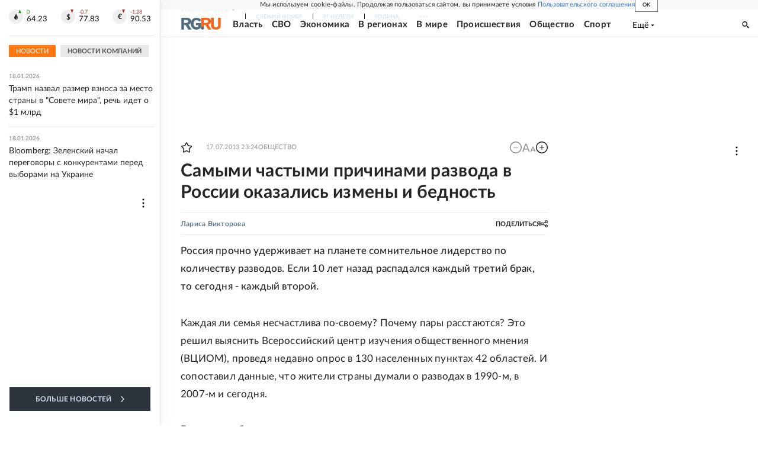

--- FILE ---
content_type: text/html
request_url: https://tns-counter.ru/nc01a**R%3Eundefined*rg_ru/ru/UTF-8/tmsec=mx3_rg_ru/278665212***
body_size: 16
content:
6B246C01696C2600G1768695296:6B246C01696C2600G1768695296